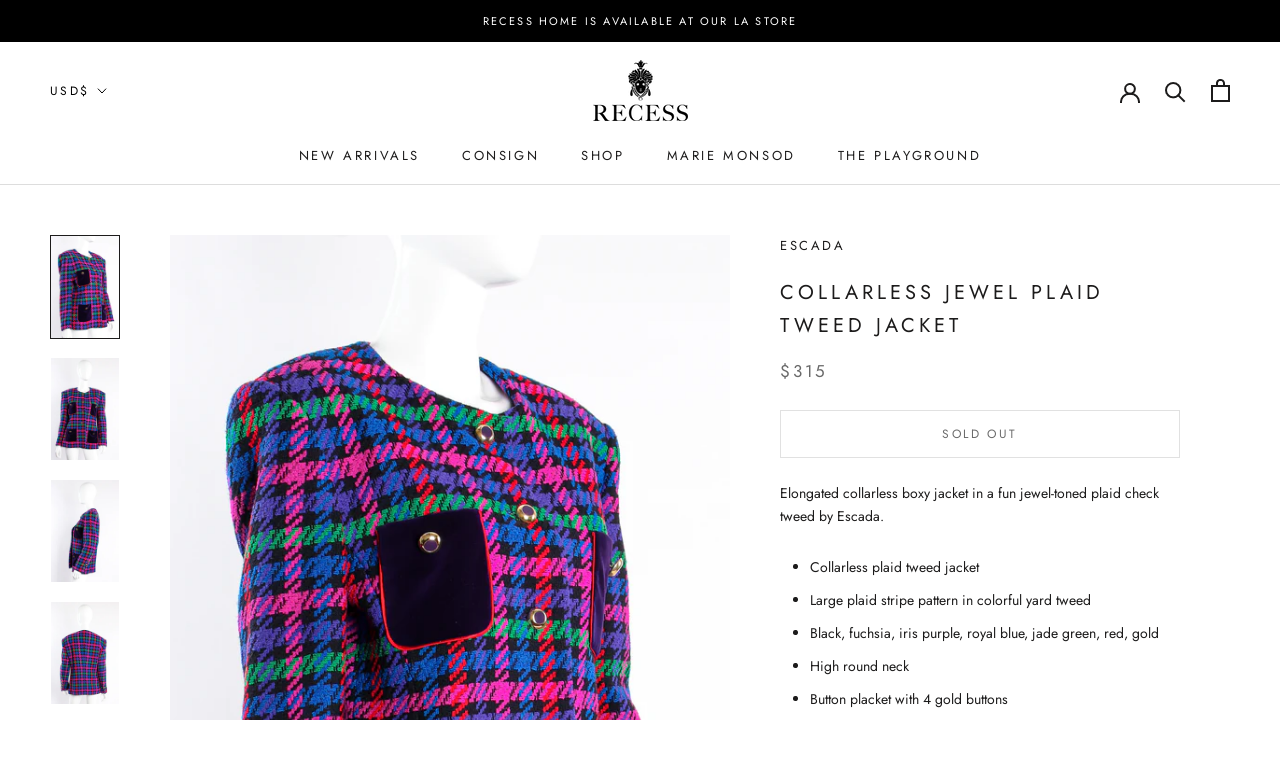

--- FILE ---
content_type: text/html; charset=utf-8
request_url: https://www.google.com/recaptcha/api2/anchor?ar=1&k=6LfHrSkUAAAAAPnKk5cT6JuKlKPzbwyTYuO8--Vr&co=aHR0cHM6Ly9yZWNlc3NsYS5jb206NDQz&hl=en&v=PoyoqOPhxBO7pBk68S4YbpHZ&size=invisible&anchor-ms=20000&execute-ms=30000&cb=p1n2ukge0n5w
body_size: 49387
content:
<!DOCTYPE HTML><html dir="ltr" lang="en"><head><meta http-equiv="Content-Type" content="text/html; charset=UTF-8">
<meta http-equiv="X-UA-Compatible" content="IE=edge">
<title>reCAPTCHA</title>
<style type="text/css">
/* cyrillic-ext */
@font-face {
  font-family: 'Roboto';
  font-style: normal;
  font-weight: 400;
  font-stretch: 100%;
  src: url(//fonts.gstatic.com/s/roboto/v48/KFO7CnqEu92Fr1ME7kSn66aGLdTylUAMa3GUBHMdazTgWw.woff2) format('woff2');
  unicode-range: U+0460-052F, U+1C80-1C8A, U+20B4, U+2DE0-2DFF, U+A640-A69F, U+FE2E-FE2F;
}
/* cyrillic */
@font-face {
  font-family: 'Roboto';
  font-style: normal;
  font-weight: 400;
  font-stretch: 100%;
  src: url(//fonts.gstatic.com/s/roboto/v48/KFO7CnqEu92Fr1ME7kSn66aGLdTylUAMa3iUBHMdazTgWw.woff2) format('woff2');
  unicode-range: U+0301, U+0400-045F, U+0490-0491, U+04B0-04B1, U+2116;
}
/* greek-ext */
@font-face {
  font-family: 'Roboto';
  font-style: normal;
  font-weight: 400;
  font-stretch: 100%;
  src: url(//fonts.gstatic.com/s/roboto/v48/KFO7CnqEu92Fr1ME7kSn66aGLdTylUAMa3CUBHMdazTgWw.woff2) format('woff2');
  unicode-range: U+1F00-1FFF;
}
/* greek */
@font-face {
  font-family: 'Roboto';
  font-style: normal;
  font-weight: 400;
  font-stretch: 100%;
  src: url(//fonts.gstatic.com/s/roboto/v48/KFO7CnqEu92Fr1ME7kSn66aGLdTylUAMa3-UBHMdazTgWw.woff2) format('woff2');
  unicode-range: U+0370-0377, U+037A-037F, U+0384-038A, U+038C, U+038E-03A1, U+03A3-03FF;
}
/* math */
@font-face {
  font-family: 'Roboto';
  font-style: normal;
  font-weight: 400;
  font-stretch: 100%;
  src: url(//fonts.gstatic.com/s/roboto/v48/KFO7CnqEu92Fr1ME7kSn66aGLdTylUAMawCUBHMdazTgWw.woff2) format('woff2');
  unicode-range: U+0302-0303, U+0305, U+0307-0308, U+0310, U+0312, U+0315, U+031A, U+0326-0327, U+032C, U+032F-0330, U+0332-0333, U+0338, U+033A, U+0346, U+034D, U+0391-03A1, U+03A3-03A9, U+03B1-03C9, U+03D1, U+03D5-03D6, U+03F0-03F1, U+03F4-03F5, U+2016-2017, U+2034-2038, U+203C, U+2040, U+2043, U+2047, U+2050, U+2057, U+205F, U+2070-2071, U+2074-208E, U+2090-209C, U+20D0-20DC, U+20E1, U+20E5-20EF, U+2100-2112, U+2114-2115, U+2117-2121, U+2123-214F, U+2190, U+2192, U+2194-21AE, U+21B0-21E5, U+21F1-21F2, U+21F4-2211, U+2213-2214, U+2216-22FF, U+2308-230B, U+2310, U+2319, U+231C-2321, U+2336-237A, U+237C, U+2395, U+239B-23B7, U+23D0, U+23DC-23E1, U+2474-2475, U+25AF, U+25B3, U+25B7, U+25BD, U+25C1, U+25CA, U+25CC, U+25FB, U+266D-266F, U+27C0-27FF, U+2900-2AFF, U+2B0E-2B11, U+2B30-2B4C, U+2BFE, U+3030, U+FF5B, U+FF5D, U+1D400-1D7FF, U+1EE00-1EEFF;
}
/* symbols */
@font-face {
  font-family: 'Roboto';
  font-style: normal;
  font-weight: 400;
  font-stretch: 100%;
  src: url(//fonts.gstatic.com/s/roboto/v48/KFO7CnqEu92Fr1ME7kSn66aGLdTylUAMaxKUBHMdazTgWw.woff2) format('woff2');
  unicode-range: U+0001-000C, U+000E-001F, U+007F-009F, U+20DD-20E0, U+20E2-20E4, U+2150-218F, U+2190, U+2192, U+2194-2199, U+21AF, U+21E6-21F0, U+21F3, U+2218-2219, U+2299, U+22C4-22C6, U+2300-243F, U+2440-244A, U+2460-24FF, U+25A0-27BF, U+2800-28FF, U+2921-2922, U+2981, U+29BF, U+29EB, U+2B00-2BFF, U+4DC0-4DFF, U+FFF9-FFFB, U+10140-1018E, U+10190-1019C, U+101A0, U+101D0-101FD, U+102E0-102FB, U+10E60-10E7E, U+1D2C0-1D2D3, U+1D2E0-1D37F, U+1F000-1F0FF, U+1F100-1F1AD, U+1F1E6-1F1FF, U+1F30D-1F30F, U+1F315, U+1F31C, U+1F31E, U+1F320-1F32C, U+1F336, U+1F378, U+1F37D, U+1F382, U+1F393-1F39F, U+1F3A7-1F3A8, U+1F3AC-1F3AF, U+1F3C2, U+1F3C4-1F3C6, U+1F3CA-1F3CE, U+1F3D4-1F3E0, U+1F3ED, U+1F3F1-1F3F3, U+1F3F5-1F3F7, U+1F408, U+1F415, U+1F41F, U+1F426, U+1F43F, U+1F441-1F442, U+1F444, U+1F446-1F449, U+1F44C-1F44E, U+1F453, U+1F46A, U+1F47D, U+1F4A3, U+1F4B0, U+1F4B3, U+1F4B9, U+1F4BB, U+1F4BF, U+1F4C8-1F4CB, U+1F4D6, U+1F4DA, U+1F4DF, U+1F4E3-1F4E6, U+1F4EA-1F4ED, U+1F4F7, U+1F4F9-1F4FB, U+1F4FD-1F4FE, U+1F503, U+1F507-1F50B, U+1F50D, U+1F512-1F513, U+1F53E-1F54A, U+1F54F-1F5FA, U+1F610, U+1F650-1F67F, U+1F687, U+1F68D, U+1F691, U+1F694, U+1F698, U+1F6AD, U+1F6B2, U+1F6B9-1F6BA, U+1F6BC, U+1F6C6-1F6CF, U+1F6D3-1F6D7, U+1F6E0-1F6EA, U+1F6F0-1F6F3, U+1F6F7-1F6FC, U+1F700-1F7FF, U+1F800-1F80B, U+1F810-1F847, U+1F850-1F859, U+1F860-1F887, U+1F890-1F8AD, U+1F8B0-1F8BB, U+1F8C0-1F8C1, U+1F900-1F90B, U+1F93B, U+1F946, U+1F984, U+1F996, U+1F9E9, U+1FA00-1FA6F, U+1FA70-1FA7C, U+1FA80-1FA89, U+1FA8F-1FAC6, U+1FACE-1FADC, U+1FADF-1FAE9, U+1FAF0-1FAF8, U+1FB00-1FBFF;
}
/* vietnamese */
@font-face {
  font-family: 'Roboto';
  font-style: normal;
  font-weight: 400;
  font-stretch: 100%;
  src: url(//fonts.gstatic.com/s/roboto/v48/KFO7CnqEu92Fr1ME7kSn66aGLdTylUAMa3OUBHMdazTgWw.woff2) format('woff2');
  unicode-range: U+0102-0103, U+0110-0111, U+0128-0129, U+0168-0169, U+01A0-01A1, U+01AF-01B0, U+0300-0301, U+0303-0304, U+0308-0309, U+0323, U+0329, U+1EA0-1EF9, U+20AB;
}
/* latin-ext */
@font-face {
  font-family: 'Roboto';
  font-style: normal;
  font-weight: 400;
  font-stretch: 100%;
  src: url(//fonts.gstatic.com/s/roboto/v48/KFO7CnqEu92Fr1ME7kSn66aGLdTylUAMa3KUBHMdazTgWw.woff2) format('woff2');
  unicode-range: U+0100-02BA, U+02BD-02C5, U+02C7-02CC, U+02CE-02D7, U+02DD-02FF, U+0304, U+0308, U+0329, U+1D00-1DBF, U+1E00-1E9F, U+1EF2-1EFF, U+2020, U+20A0-20AB, U+20AD-20C0, U+2113, U+2C60-2C7F, U+A720-A7FF;
}
/* latin */
@font-face {
  font-family: 'Roboto';
  font-style: normal;
  font-weight: 400;
  font-stretch: 100%;
  src: url(//fonts.gstatic.com/s/roboto/v48/KFO7CnqEu92Fr1ME7kSn66aGLdTylUAMa3yUBHMdazQ.woff2) format('woff2');
  unicode-range: U+0000-00FF, U+0131, U+0152-0153, U+02BB-02BC, U+02C6, U+02DA, U+02DC, U+0304, U+0308, U+0329, U+2000-206F, U+20AC, U+2122, U+2191, U+2193, U+2212, U+2215, U+FEFF, U+FFFD;
}
/* cyrillic-ext */
@font-face {
  font-family: 'Roboto';
  font-style: normal;
  font-weight: 500;
  font-stretch: 100%;
  src: url(//fonts.gstatic.com/s/roboto/v48/KFO7CnqEu92Fr1ME7kSn66aGLdTylUAMa3GUBHMdazTgWw.woff2) format('woff2');
  unicode-range: U+0460-052F, U+1C80-1C8A, U+20B4, U+2DE0-2DFF, U+A640-A69F, U+FE2E-FE2F;
}
/* cyrillic */
@font-face {
  font-family: 'Roboto';
  font-style: normal;
  font-weight: 500;
  font-stretch: 100%;
  src: url(//fonts.gstatic.com/s/roboto/v48/KFO7CnqEu92Fr1ME7kSn66aGLdTylUAMa3iUBHMdazTgWw.woff2) format('woff2');
  unicode-range: U+0301, U+0400-045F, U+0490-0491, U+04B0-04B1, U+2116;
}
/* greek-ext */
@font-face {
  font-family: 'Roboto';
  font-style: normal;
  font-weight: 500;
  font-stretch: 100%;
  src: url(//fonts.gstatic.com/s/roboto/v48/KFO7CnqEu92Fr1ME7kSn66aGLdTylUAMa3CUBHMdazTgWw.woff2) format('woff2');
  unicode-range: U+1F00-1FFF;
}
/* greek */
@font-face {
  font-family: 'Roboto';
  font-style: normal;
  font-weight: 500;
  font-stretch: 100%;
  src: url(//fonts.gstatic.com/s/roboto/v48/KFO7CnqEu92Fr1ME7kSn66aGLdTylUAMa3-UBHMdazTgWw.woff2) format('woff2');
  unicode-range: U+0370-0377, U+037A-037F, U+0384-038A, U+038C, U+038E-03A1, U+03A3-03FF;
}
/* math */
@font-face {
  font-family: 'Roboto';
  font-style: normal;
  font-weight: 500;
  font-stretch: 100%;
  src: url(//fonts.gstatic.com/s/roboto/v48/KFO7CnqEu92Fr1ME7kSn66aGLdTylUAMawCUBHMdazTgWw.woff2) format('woff2');
  unicode-range: U+0302-0303, U+0305, U+0307-0308, U+0310, U+0312, U+0315, U+031A, U+0326-0327, U+032C, U+032F-0330, U+0332-0333, U+0338, U+033A, U+0346, U+034D, U+0391-03A1, U+03A3-03A9, U+03B1-03C9, U+03D1, U+03D5-03D6, U+03F0-03F1, U+03F4-03F5, U+2016-2017, U+2034-2038, U+203C, U+2040, U+2043, U+2047, U+2050, U+2057, U+205F, U+2070-2071, U+2074-208E, U+2090-209C, U+20D0-20DC, U+20E1, U+20E5-20EF, U+2100-2112, U+2114-2115, U+2117-2121, U+2123-214F, U+2190, U+2192, U+2194-21AE, U+21B0-21E5, U+21F1-21F2, U+21F4-2211, U+2213-2214, U+2216-22FF, U+2308-230B, U+2310, U+2319, U+231C-2321, U+2336-237A, U+237C, U+2395, U+239B-23B7, U+23D0, U+23DC-23E1, U+2474-2475, U+25AF, U+25B3, U+25B7, U+25BD, U+25C1, U+25CA, U+25CC, U+25FB, U+266D-266F, U+27C0-27FF, U+2900-2AFF, U+2B0E-2B11, U+2B30-2B4C, U+2BFE, U+3030, U+FF5B, U+FF5D, U+1D400-1D7FF, U+1EE00-1EEFF;
}
/* symbols */
@font-face {
  font-family: 'Roboto';
  font-style: normal;
  font-weight: 500;
  font-stretch: 100%;
  src: url(//fonts.gstatic.com/s/roboto/v48/KFO7CnqEu92Fr1ME7kSn66aGLdTylUAMaxKUBHMdazTgWw.woff2) format('woff2');
  unicode-range: U+0001-000C, U+000E-001F, U+007F-009F, U+20DD-20E0, U+20E2-20E4, U+2150-218F, U+2190, U+2192, U+2194-2199, U+21AF, U+21E6-21F0, U+21F3, U+2218-2219, U+2299, U+22C4-22C6, U+2300-243F, U+2440-244A, U+2460-24FF, U+25A0-27BF, U+2800-28FF, U+2921-2922, U+2981, U+29BF, U+29EB, U+2B00-2BFF, U+4DC0-4DFF, U+FFF9-FFFB, U+10140-1018E, U+10190-1019C, U+101A0, U+101D0-101FD, U+102E0-102FB, U+10E60-10E7E, U+1D2C0-1D2D3, U+1D2E0-1D37F, U+1F000-1F0FF, U+1F100-1F1AD, U+1F1E6-1F1FF, U+1F30D-1F30F, U+1F315, U+1F31C, U+1F31E, U+1F320-1F32C, U+1F336, U+1F378, U+1F37D, U+1F382, U+1F393-1F39F, U+1F3A7-1F3A8, U+1F3AC-1F3AF, U+1F3C2, U+1F3C4-1F3C6, U+1F3CA-1F3CE, U+1F3D4-1F3E0, U+1F3ED, U+1F3F1-1F3F3, U+1F3F5-1F3F7, U+1F408, U+1F415, U+1F41F, U+1F426, U+1F43F, U+1F441-1F442, U+1F444, U+1F446-1F449, U+1F44C-1F44E, U+1F453, U+1F46A, U+1F47D, U+1F4A3, U+1F4B0, U+1F4B3, U+1F4B9, U+1F4BB, U+1F4BF, U+1F4C8-1F4CB, U+1F4D6, U+1F4DA, U+1F4DF, U+1F4E3-1F4E6, U+1F4EA-1F4ED, U+1F4F7, U+1F4F9-1F4FB, U+1F4FD-1F4FE, U+1F503, U+1F507-1F50B, U+1F50D, U+1F512-1F513, U+1F53E-1F54A, U+1F54F-1F5FA, U+1F610, U+1F650-1F67F, U+1F687, U+1F68D, U+1F691, U+1F694, U+1F698, U+1F6AD, U+1F6B2, U+1F6B9-1F6BA, U+1F6BC, U+1F6C6-1F6CF, U+1F6D3-1F6D7, U+1F6E0-1F6EA, U+1F6F0-1F6F3, U+1F6F7-1F6FC, U+1F700-1F7FF, U+1F800-1F80B, U+1F810-1F847, U+1F850-1F859, U+1F860-1F887, U+1F890-1F8AD, U+1F8B0-1F8BB, U+1F8C0-1F8C1, U+1F900-1F90B, U+1F93B, U+1F946, U+1F984, U+1F996, U+1F9E9, U+1FA00-1FA6F, U+1FA70-1FA7C, U+1FA80-1FA89, U+1FA8F-1FAC6, U+1FACE-1FADC, U+1FADF-1FAE9, U+1FAF0-1FAF8, U+1FB00-1FBFF;
}
/* vietnamese */
@font-face {
  font-family: 'Roboto';
  font-style: normal;
  font-weight: 500;
  font-stretch: 100%;
  src: url(//fonts.gstatic.com/s/roboto/v48/KFO7CnqEu92Fr1ME7kSn66aGLdTylUAMa3OUBHMdazTgWw.woff2) format('woff2');
  unicode-range: U+0102-0103, U+0110-0111, U+0128-0129, U+0168-0169, U+01A0-01A1, U+01AF-01B0, U+0300-0301, U+0303-0304, U+0308-0309, U+0323, U+0329, U+1EA0-1EF9, U+20AB;
}
/* latin-ext */
@font-face {
  font-family: 'Roboto';
  font-style: normal;
  font-weight: 500;
  font-stretch: 100%;
  src: url(//fonts.gstatic.com/s/roboto/v48/KFO7CnqEu92Fr1ME7kSn66aGLdTylUAMa3KUBHMdazTgWw.woff2) format('woff2');
  unicode-range: U+0100-02BA, U+02BD-02C5, U+02C7-02CC, U+02CE-02D7, U+02DD-02FF, U+0304, U+0308, U+0329, U+1D00-1DBF, U+1E00-1E9F, U+1EF2-1EFF, U+2020, U+20A0-20AB, U+20AD-20C0, U+2113, U+2C60-2C7F, U+A720-A7FF;
}
/* latin */
@font-face {
  font-family: 'Roboto';
  font-style: normal;
  font-weight: 500;
  font-stretch: 100%;
  src: url(//fonts.gstatic.com/s/roboto/v48/KFO7CnqEu92Fr1ME7kSn66aGLdTylUAMa3yUBHMdazQ.woff2) format('woff2');
  unicode-range: U+0000-00FF, U+0131, U+0152-0153, U+02BB-02BC, U+02C6, U+02DA, U+02DC, U+0304, U+0308, U+0329, U+2000-206F, U+20AC, U+2122, U+2191, U+2193, U+2212, U+2215, U+FEFF, U+FFFD;
}
/* cyrillic-ext */
@font-face {
  font-family: 'Roboto';
  font-style: normal;
  font-weight: 900;
  font-stretch: 100%;
  src: url(//fonts.gstatic.com/s/roboto/v48/KFO7CnqEu92Fr1ME7kSn66aGLdTylUAMa3GUBHMdazTgWw.woff2) format('woff2');
  unicode-range: U+0460-052F, U+1C80-1C8A, U+20B4, U+2DE0-2DFF, U+A640-A69F, U+FE2E-FE2F;
}
/* cyrillic */
@font-face {
  font-family: 'Roboto';
  font-style: normal;
  font-weight: 900;
  font-stretch: 100%;
  src: url(//fonts.gstatic.com/s/roboto/v48/KFO7CnqEu92Fr1ME7kSn66aGLdTylUAMa3iUBHMdazTgWw.woff2) format('woff2');
  unicode-range: U+0301, U+0400-045F, U+0490-0491, U+04B0-04B1, U+2116;
}
/* greek-ext */
@font-face {
  font-family: 'Roboto';
  font-style: normal;
  font-weight: 900;
  font-stretch: 100%;
  src: url(//fonts.gstatic.com/s/roboto/v48/KFO7CnqEu92Fr1ME7kSn66aGLdTylUAMa3CUBHMdazTgWw.woff2) format('woff2');
  unicode-range: U+1F00-1FFF;
}
/* greek */
@font-face {
  font-family: 'Roboto';
  font-style: normal;
  font-weight: 900;
  font-stretch: 100%;
  src: url(//fonts.gstatic.com/s/roboto/v48/KFO7CnqEu92Fr1ME7kSn66aGLdTylUAMa3-UBHMdazTgWw.woff2) format('woff2');
  unicode-range: U+0370-0377, U+037A-037F, U+0384-038A, U+038C, U+038E-03A1, U+03A3-03FF;
}
/* math */
@font-face {
  font-family: 'Roboto';
  font-style: normal;
  font-weight: 900;
  font-stretch: 100%;
  src: url(//fonts.gstatic.com/s/roboto/v48/KFO7CnqEu92Fr1ME7kSn66aGLdTylUAMawCUBHMdazTgWw.woff2) format('woff2');
  unicode-range: U+0302-0303, U+0305, U+0307-0308, U+0310, U+0312, U+0315, U+031A, U+0326-0327, U+032C, U+032F-0330, U+0332-0333, U+0338, U+033A, U+0346, U+034D, U+0391-03A1, U+03A3-03A9, U+03B1-03C9, U+03D1, U+03D5-03D6, U+03F0-03F1, U+03F4-03F5, U+2016-2017, U+2034-2038, U+203C, U+2040, U+2043, U+2047, U+2050, U+2057, U+205F, U+2070-2071, U+2074-208E, U+2090-209C, U+20D0-20DC, U+20E1, U+20E5-20EF, U+2100-2112, U+2114-2115, U+2117-2121, U+2123-214F, U+2190, U+2192, U+2194-21AE, U+21B0-21E5, U+21F1-21F2, U+21F4-2211, U+2213-2214, U+2216-22FF, U+2308-230B, U+2310, U+2319, U+231C-2321, U+2336-237A, U+237C, U+2395, U+239B-23B7, U+23D0, U+23DC-23E1, U+2474-2475, U+25AF, U+25B3, U+25B7, U+25BD, U+25C1, U+25CA, U+25CC, U+25FB, U+266D-266F, U+27C0-27FF, U+2900-2AFF, U+2B0E-2B11, U+2B30-2B4C, U+2BFE, U+3030, U+FF5B, U+FF5D, U+1D400-1D7FF, U+1EE00-1EEFF;
}
/* symbols */
@font-face {
  font-family: 'Roboto';
  font-style: normal;
  font-weight: 900;
  font-stretch: 100%;
  src: url(//fonts.gstatic.com/s/roboto/v48/KFO7CnqEu92Fr1ME7kSn66aGLdTylUAMaxKUBHMdazTgWw.woff2) format('woff2');
  unicode-range: U+0001-000C, U+000E-001F, U+007F-009F, U+20DD-20E0, U+20E2-20E4, U+2150-218F, U+2190, U+2192, U+2194-2199, U+21AF, U+21E6-21F0, U+21F3, U+2218-2219, U+2299, U+22C4-22C6, U+2300-243F, U+2440-244A, U+2460-24FF, U+25A0-27BF, U+2800-28FF, U+2921-2922, U+2981, U+29BF, U+29EB, U+2B00-2BFF, U+4DC0-4DFF, U+FFF9-FFFB, U+10140-1018E, U+10190-1019C, U+101A0, U+101D0-101FD, U+102E0-102FB, U+10E60-10E7E, U+1D2C0-1D2D3, U+1D2E0-1D37F, U+1F000-1F0FF, U+1F100-1F1AD, U+1F1E6-1F1FF, U+1F30D-1F30F, U+1F315, U+1F31C, U+1F31E, U+1F320-1F32C, U+1F336, U+1F378, U+1F37D, U+1F382, U+1F393-1F39F, U+1F3A7-1F3A8, U+1F3AC-1F3AF, U+1F3C2, U+1F3C4-1F3C6, U+1F3CA-1F3CE, U+1F3D4-1F3E0, U+1F3ED, U+1F3F1-1F3F3, U+1F3F5-1F3F7, U+1F408, U+1F415, U+1F41F, U+1F426, U+1F43F, U+1F441-1F442, U+1F444, U+1F446-1F449, U+1F44C-1F44E, U+1F453, U+1F46A, U+1F47D, U+1F4A3, U+1F4B0, U+1F4B3, U+1F4B9, U+1F4BB, U+1F4BF, U+1F4C8-1F4CB, U+1F4D6, U+1F4DA, U+1F4DF, U+1F4E3-1F4E6, U+1F4EA-1F4ED, U+1F4F7, U+1F4F9-1F4FB, U+1F4FD-1F4FE, U+1F503, U+1F507-1F50B, U+1F50D, U+1F512-1F513, U+1F53E-1F54A, U+1F54F-1F5FA, U+1F610, U+1F650-1F67F, U+1F687, U+1F68D, U+1F691, U+1F694, U+1F698, U+1F6AD, U+1F6B2, U+1F6B9-1F6BA, U+1F6BC, U+1F6C6-1F6CF, U+1F6D3-1F6D7, U+1F6E0-1F6EA, U+1F6F0-1F6F3, U+1F6F7-1F6FC, U+1F700-1F7FF, U+1F800-1F80B, U+1F810-1F847, U+1F850-1F859, U+1F860-1F887, U+1F890-1F8AD, U+1F8B0-1F8BB, U+1F8C0-1F8C1, U+1F900-1F90B, U+1F93B, U+1F946, U+1F984, U+1F996, U+1F9E9, U+1FA00-1FA6F, U+1FA70-1FA7C, U+1FA80-1FA89, U+1FA8F-1FAC6, U+1FACE-1FADC, U+1FADF-1FAE9, U+1FAF0-1FAF8, U+1FB00-1FBFF;
}
/* vietnamese */
@font-face {
  font-family: 'Roboto';
  font-style: normal;
  font-weight: 900;
  font-stretch: 100%;
  src: url(//fonts.gstatic.com/s/roboto/v48/KFO7CnqEu92Fr1ME7kSn66aGLdTylUAMa3OUBHMdazTgWw.woff2) format('woff2');
  unicode-range: U+0102-0103, U+0110-0111, U+0128-0129, U+0168-0169, U+01A0-01A1, U+01AF-01B0, U+0300-0301, U+0303-0304, U+0308-0309, U+0323, U+0329, U+1EA0-1EF9, U+20AB;
}
/* latin-ext */
@font-face {
  font-family: 'Roboto';
  font-style: normal;
  font-weight: 900;
  font-stretch: 100%;
  src: url(//fonts.gstatic.com/s/roboto/v48/KFO7CnqEu92Fr1ME7kSn66aGLdTylUAMa3KUBHMdazTgWw.woff2) format('woff2');
  unicode-range: U+0100-02BA, U+02BD-02C5, U+02C7-02CC, U+02CE-02D7, U+02DD-02FF, U+0304, U+0308, U+0329, U+1D00-1DBF, U+1E00-1E9F, U+1EF2-1EFF, U+2020, U+20A0-20AB, U+20AD-20C0, U+2113, U+2C60-2C7F, U+A720-A7FF;
}
/* latin */
@font-face {
  font-family: 'Roboto';
  font-style: normal;
  font-weight: 900;
  font-stretch: 100%;
  src: url(//fonts.gstatic.com/s/roboto/v48/KFO7CnqEu92Fr1ME7kSn66aGLdTylUAMa3yUBHMdazQ.woff2) format('woff2');
  unicode-range: U+0000-00FF, U+0131, U+0152-0153, U+02BB-02BC, U+02C6, U+02DA, U+02DC, U+0304, U+0308, U+0329, U+2000-206F, U+20AC, U+2122, U+2191, U+2193, U+2212, U+2215, U+FEFF, U+FFFD;
}

</style>
<link rel="stylesheet" type="text/css" href="https://www.gstatic.com/recaptcha/releases/PoyoqOPhxBO7pBk68S4YbpHZ/styles__ltr.css">
<script nonce="yAMDXj2N0EIHJMMkJSL6aQ" type="text/javascript">window['__recaptcha_api'] = 'https://www.google.com/recaptcha/api2/';</script>
<script type="text/javascript" src="https://www.gstatic.com/recaptcha/releases/PoyoqOPhxBO7pBk68S4YbpHZ/recaptcha__en.js" nonce="yAMDXj2N0EIHJMMkJSL6aQ">
      
    </script></head>
<body><div id="rc-anchor-alert" class="rc-anchor-alert"></div>
<input type="hidden" id="recaptcha-token" value="[base64]">
<script type="text/javascript" nonce="yAMDXj2N0EIHJMMkJSL6aQ">
      recaptcha.anchor.Main.init("[\x22ainput\x22,[\x22bgdata\x22,\x22\x22,\[base64]/[base64]/UltIKytdPWE6KGE8MjA0OD9SW0grK109YT4+NnwxOTI6KChhJjY0NTEyKT09NTUyOTYmJnErMTxoLmxlbmd0aCYmKGguY2hhckNvZGVBdChxKzEpJjY0NTEyKT09NTYzMjA/[base64]/MjU1OlI/[base64]/[base64]/[base64]/[base64]/[base64]/[base64]/[base64]/[base64]/[base64]/[base64]\x22,\[base64]\\u003d\x22,\x22w6HCkmvDgMOpe8K5wqVuwrnDn8KfwrIdwp/Cn8Kxw5JAw5hiwrLDiMOQw4nCpyLDlx/ClcOmfRnCgsKdBMOdwr/ColjDqsK8w5JdU8Kyw7EZK8Ota8Krwqo8M8KAw6HDr8OuVBbCjG/DsWsIwrUAd39+JTrDnWPCs8OGBT9Bw6wowo17w7rDpcKkw5k4BsKYw7p9wpAHwrnCmBHDu33Ci8KMw6XDv3fCusOawp7Cgi3ChsOjbcKoLw7CliTCkVfDl8OMNFRhwr/DqcO6w5h4SAN5wrfDq3fDvcKHZTTCgMOyw7DCtsKWwp/CnsKrwrgswrvCrE3Csj3CrWHDicK+OC7DtsK9CsOVZMOgG29Rw4LCnX/DnhMBw6HCtsOmwpVxI8K8LxFxHMK8w5MgwqfClsOwNsKXcSVRwr/Du1LDsEo4JjnDjMOIwq5xw4Bcwo/CgmnCucOWYcOSwq4YHMOnDMKmw5TDpWExOsODQ3PCpBHDpRYOXMOiw47Don8ifMK0wr9AJ8O2XBjCh8KQIsKnc8OkCyjCg8OTC8OsKH0QaGfDtsKML8KUwoNpA1how5UNeMKdw7/DpcOlNsKdwqZjU0/DonHCiUtdDsK0McOdw4PDvjvDpsKHAcOACEfCl8ODCXsEeDDCpAXCisOgw5LDqTbDl05Lw4x6QQg9AmZSacK7wo/DgA/CghjDjsOGw6cHwrpvwp49X8K7YcObw59/DTITfF7Dh34FbsOfwpxDwr/CocOdSsKdwrzCs8ORwoPCrMOPPsKJwpFATMOJwqbCpMOwwrDDj8ONw6s2OsKqbsOEw7bDocKPw5lJwqjDgMO7Ti48ExByw7Z/[base64]/U8O2wqtRQsKxw7nDmFxWwok/woZjwo4rwrvCtE/CrsKqHgvCr1HDq8ORLH7CvMK+Xw3CusOiXmoWw5/CjHrDocOeZ8K2Xx/Cg8Kjw7/DvsKiwrjDpFQgSWZSecKGCFlcwqt9csO2wo1/J051w5vCqSEPOTBTw4jDnsO/[base64]/SVs5ScOffsOew5XCmhtAwp1ywofDqkwiwqh6w4vDsMK1VMKhw5HDigdKw5FFDyAqw5PDr8KSw6DDl8OGTl7DknTCuMK5SisaECLDrMKyLMOkYSVwZQoRL1HDk8O/PU0pIlpKwpbDpHPDgMOVw79Nw4zClGofw6ozwqB8fUDCscOfMcOfwonCo8KoS8ONasOsHztDJCt7NRZ8wpjCg0LCj3M8PiHDlMKFe37DtcKKUkLCpjkOcMOWVhXDj8KjwrXDsXwQKMK1XsObwrojwp/CmMO0MRQWwoDCkcOUw7ozYC3CucK/w5BBw4vCpMOyfMKKZQxgwpDCjcKDw4RWwqDCs23DhxxUfcKDwqs/OmR4MMKvccOowqXDv8Krw43CvcK7w4R7wpvCkcKpAMOLPsOzcyrCnMOZwpUTwpAnwqgxex3CozXCog93P8KZGSbDgcOaAsKHbF3CtMOhGsOMdlTDkMOSJVDDjxzCq8OsMMKZEgrDt8KrTkYWXl1cU8KMbzhJw4p6Y8KLw5gUw7rCrHYMwpvCpsKOw4LDksK7FcKdKS8/OTE0diHCu8K/NVxOIcK7dwfCqcKTw7nDo3ETw6PCnMOnRSwiwrEdM8KaWsKbRTjCmsKZwqBuNUnDm8OpOMK/w50lwpLDmhnCiyDDlxwPw5IdwrjDj8OpwpISJXzDmsOFwq/Dnjpsw7jDi8K2H8Kgw7bDmhDDkMOAwrTCtMKnwozDsMOHwrnDo1nDlMOXw49waBptw6DCusOsw4rDqhAkGW/Cp2RsWMK9MsOOw4bDisKLwo8IwqJAL8OZewvCtinDtg7ClcKNZ8Ojw6NpbcO8eMOYw6PCucOoGMKRQ8Osw7rDvGYYSsOpXWnDqxnDgXrDnR8Pw4NWXgnDncOcwp3DhsOtIcKNNsK9ZMKKe8K0GnEEw6kjW1AFwr/[base64]/Cg8KEwqfCki9OFsOzbzTDg8KDwpVMFErDqkrDu3DDmMKawqTDu8Obw4hPDEnCrAHCrWp3LMKMwoXDkAfCjUrCm3ljNMO+wpQFDR4kGsKawqA+w5/CgMOAw79wwpDDsQsTwojCmTjCgMKEwo1QTmHCrQHDjlDChzjDncKgwoBtwrDCpmxbJcKeVSnDpTlKByXCnSPDn8Oqw4/ChcOjwrXDijLCtFE4XsOgwqHCqcO4TsKLw5VUwqDDncKEwrddwp88w7pyAcObwolnX8O1wpZDw7VGa8KNw7pBw7/Dun53wrjDk8KCWF7CsTdANAPCnsOzeMOMw4fCssOjwogfGCzDtcOVw4bCssKle8K7ClXCtXNrw5dsw5zCq8K8woTCoMKTYsK7w7hCwoIMwqDCm8O0Sm9EQHB7wohJwocEw7LCpMKMw4/DiTnDoHLDpsONBxnDiMKdRsOLYsKdQMKnRwDDkcOfw4gRwrXCnnNHRiHCl8Kuw5o2dcK/RkvDiT7DsGYawrNRYA4Uwpgab8O0GlPDtC/ChsOnw7lfwrAUw5rDuFPDm8Kvw6phwolYwrJqw78EQyrCh8O8woElA8KPfMOiwoB7fwNpawEvHsOGw581w5rDv3YWwqTDp1ZIIcK0eMOyWMK5UsKLw4BDEcOxw6Qewp7DoSB1wqkuCMOow5A2ICJ7woU1CEzDi2lEwrB7M8KQw5bCjsKcEUVSwpBBNxnCvD/DgcKhw7Axwoxiw7/DjVzCqcOuwpXDk8O7eEcww7bConTCtMOrWQ/[base64]/Dg23Cjw8yDsOFFAjCvH3CsE8OXVfChMKyw7Ynw5hECcOSSxLDmMOmw4HDtsK/SEbCrcKKwoV+wqZaLHFSOMOKfypDwqDCsMO8Tm4TRmZ4LsK1UsOrElHDsxQ3cMKUA8OPYXARw6TCosK/bMORw45dVF/Dq30jRHrDusOJw47DpCXCkSnDi17ChsOVNRNQcsOQVj1FwpMZwqHCncOzJsK6HsKNeQMLwrPDvkRTG8OJw7/CusK/dcOKw4zDs8KKX00he8OoJsKHw7TCn3DDl8OyaTDCtsK8TQPDrcOtcRg+wrRFwoUgwrjCtHvDicOkw50QdMOUC8OxasKQBsORQ8OAasKZD8Kowrc8w5A9wr1Fwo4HfcKRVRrCqMKUQnUaRwdzGsOzQsKAJ8KDwqlNTmLCskjCtH7DucK/[base64]/CocOaDV/CgMOzMMOYw5HClMORw47Dk8Khw6vCq0pDwqMiIcKow686wpR6wqTCnj/DgMOEYGTCgMO3WUjDmMOiS3ReNMO2RsOwwonCiMK1wqjDnUApcg3CsMKMw6BXwrPDnRnCm8Ovw6/CpMOqw7IWw6nDu8KxZybCkygAEBnDigBGw4hxK07DhRnCiMKcTwPDssKlwpo5NntSNMOWL8KRw4jDl8KUwo3CgUsZe2HCtsOwAsK7wqMDfV3Cg8KUwpXDth4xekjDmsOGVMKhwrbCkAlqwqlYwqfDocK2L8O0w4rCh0PCtzABw6/DpTJmwr/[base64]/w6J7w5oqwrfDrMKQwrEYQ1fCtMK9wpUXwpstNMOkYsKkw57DuCkHXsOYIcKKw5LDnsODYCNzw6vDpSLDvzfCvQx+PGsHHhTDo8OMBE4rwq/Cs2XCo1rCtMKkwqbDv8KsVR/CgQ7ClBFEYFfDvnDCtBbDu8OoPUDDgcKawrnDvVRQwpZsw7zDl0nCk8KEWMOAw67DkMOcwrnCjBVpw4nDpiNUwofCjcOewrnDh1hwwpnDsELDuMKIcMKvwp/CuGcjwopDXHXCn8KCwoACwpxjV1tFw6DDjmdJwrBlwpPDnwsrYztNw6ZYwrnDjnsaw5F8w6/DrHjChsObGMOQw7/DjcKTXMOyw6ErX8Kjw6EiwpBBw5HDrMOtPFU7wrHCkMO7woAOw6LCuTvDnsKZDSrDmRlywp/CmcKRw7xgw4JhYsObQ09zGkJXPcKZNMKCwrN/egLCvsO8VlrCkMOKwoLDmcKUw7IITsKJJsOPKMOrSmQDw4NvPnnCtMK0w6wKw5pfTV9Tw6fDmxTDhcOJw6lywq95YMOpP8KMwpY/[base64]/[base64]/[base64]/[base64]/CkmzDucOIw5LDqsOlLMKAwrAMJ8OZOMOEw4/CsmbCkE5kMsKcwr07An1EbkskBcOueETDqcORw5kbw4Zxwp1PYgnDpSXCqcONwonCt1Q+w5PCiBhVw47DjgbDowomFxPDg8KUw7DCncK+wqZyw5/DvwzCr8OGw5zCq23CoCXCrcOnfkt2FMOswpFGwqnDo35Sw7t4wp5MFMO0w4odQTrChcK4wqFJwqAIQ8OvDsKjwpVlwoUew6N0w4fCvC/[base64]/Cn8O2Z3BAw4tNfsOPcEXDusKjwpp3QsOUcFjCkMKdPMKYDHUzUMOMMSkaRS8cwo3Dp8OwaMOWwpxwex/[base64]/[base64]/Cqw9xOxvCs8OhwprDqcKKwrvCpWsww4DDv8Kcwr8eIcO2f8Kow5Ubw4ZYwo/[base64]/CoX/[base64]/DpcOyeMO/w7bDrEbClhh/UCnDusO4w4DCvMO1w5HCj8KNwo7DtAjCrnMTwrYRw7PDi8K6wpzDq8O0wpfDlBTDnMO/c1ZCbzJGw43DtjPCisKQLMOjGMOLw53CisOPNsKcw4nCh3DDpcOdK8OEAQ3DmHUlwqdtwr1aS8O2worDohIpwqViFSxOwoLCjUrDt8KsQ8OJwrnDvgwSfBvCmCZFZGXDmHVZwqF+T8KFw7BwN8KewoRJw68wBsK8A8KAw5PDg8KmwoojIW/DjnHCmUUwX3oZw5AQwpbCg8OAw74UVcO4wpDCuiHCkCbDu37CnMKywop7w5jDmcOaYMOCaMOKw6EOwogGHU7DgMO6wr3CiMKsUUrDvMK9wpHDjA4Swqs1w405w7l7FHVvw6/[base64]/Cr0QRwp7Cu8Kdfy3CiRHDjMOZwrI+wprDhWfDjMOTDsKeOx0JXcOcS8KyOzTDtmLDo2BKecKYw7/Dl8KWwqfDuAHDr8Kmw5/DpV/CryNrw6UPw54KwqZMw57DosK8wpnDs8KNw45/BCBzIETCm8KxwrE1C8OWVSEpwqcgw4PDtsOwwpYmw4QHwr/CmMO5woHCmcO/w4d4L03DpxXCvSMrwosNw6JRw6DDvmoMwr05ZcKqfsOewoLClVdbWsK5Y8Owwohawplmw74cwrvDvXMlwoVXHAJLJ8OGbMO+wrnDiXlNaMOcMjRlDn4OM0Alwr3Cv8Ouw6QNw5lXYG4JS8KYwrBjw5MTw5/Ciil/wq/CsGMow73CkjIyWAQ2XFkpRBwVw5o7dMKZecKDMxHDrHPCl8Krw4s2R27Dkn5Hw6vCrMKgwr3Ds8OIw7XDsMOXw6kmw5/CoirCv8KOT8OZwq8ww5hDw4tIB8OTdUzCpgtOw6/Ch8OeZ2XCpiBuwrYsMsOZw6vCm1XClsKOcgjDisKyXy7DvsOFLVTCoj3DvlApbcKPw7sBw67Dkx7CkMK9wqLDnMKoUcOawpNGwpnDq8OWwrYDw7zCjsKLSMOFw5Y8csOOXThVw5PCmcKHwqEBHlXDhUHCtDA7J3xsw4/DhsOHw57Co8Ovd8Ktw4fCiWw0F8KKwo9IwrrChcKMChnCrMKJw5PDmHYcw5fCpRZQwokcf8KHw4ciBcOJRcKnKMKDAMOQwpnDqzjCs8OqWWE9JBrDksOfScKpMnAgBzBTw4oWwo5LccOPw69hZwlfJMORXcO0wq/Dv2/CvsO0wr3DsS/DpjPDuMK/LMO0w5NRX8KRAMK7aBDDrsOzwp3DpUFIwqPDkcKeQD3DuMKIwo/CngfDvcK5ZW0Cw4ZGJcOnwq4xw47DsBrDpzASV8OYwoI/[base64]/DuMKMw4FEw7LCh8KEUMORw4bDhRTCosOJJMKQw7fDp2TCl1XCncOJwpkrwpPCjl/CicOLdsOAWHnDhMOxKMKWCsO6w7Qgw7Viw7MpfEbDu03Co2zDi8KvCV1mVRfCnE9ywqw7YQTCqcK0YwNBAcKxw69Iw53CvmnDjcKtw6Zdw6bDiMOTwrRsBMOYwo8/w63DuMO+akLCuBzDq8OEwrJObw/[base64]/CnhwZw4YcOSnCijfDmsOww4sXcWnDqcOjNVwfw6TDgsKDw57Dvg52bMKbwop8w7geHsKWKsOPdMKBwpcLcMOuOcKxQcOUworCi8KNYUUPaT52cRxUwrs7wrjDvMKoOMKGaSrCm8KnW3pjfcODB8KPw5fCpMK2NS18w4zDqhTDgm3CvsOmw5jDtBkYw4YtMGXCol/Dh8KAwopqMyAIHx7DmXPCvwTDgsKrTcKww5TCpSsjwoLCq8KVUMOWO8O1wpBmPMKqESEnN8Odw4wHBHxXFcOJwoBzD3kUw6bDnlNFw5/DjsKAS8OOT3LDqF8uR2bDgwJZYMKyRcK5LsK/[base64]/Cr8OMw6HCtSXDqynDh8K5ZcKPEEolZzrCmSHDkcORTkl2RmlOPmTCsRYpclZIw7vCscKcBsK2Jwsdw5jDuWvDugnCr8O4w43CtysxZMOIwokWcMK9EBXDlljCg8Ocwq1hwrnDuSrCicKvWRA8w7zDgsOFQMO/GcOswr7DmUvDs0AoUU7CjcOjwqfDvMKRHWjCi8Ojwr7CgX90W0DCi8OnH8KeI1TDpsOXMsO2OkTDksO+AsKLRALDi8K9EsOSw7Mgw4N5wrbCtcOMBsK0w40Ew61UcUTCmcOxasKFwrXCtcOewqZsw4zCk8K9YEUPw4HDjcORwqlow73Dq8KFw74Zwr/Cl3vDjXl0Ph5cw5Y4wq7CmHvCoyXCn2dJUk4jUsO1HsO6wq3CiT/[base64]/ChH/DsQUYw71cN8OSwpV7w4PCtVF2w5LDqcKZwrBBPsKWwp/CoFHDusK7w7tPHRoQwr/Cl8OUwoTCtTwKe0w8DEfDtcKdwpTCoMOAwr1Vw5krw4XCqcOmw7pLWXzCs2HDm09RTUzDoMKmMsOCFkxww7fCnWMUbwDDqMKTwqQeb8OXalRxIV4QwrNmwpbCusOJw7XDsi8Jw4nCosOhw4XCtRAQRy1BwrrDi3JfwrMLF8K/[base64]/[base64]/[base64]/w73Djll3cARhLcOlSk/CtsOUcXVpw6zCkcOZw6FQJTrClSXCgcOiKsONQTzCvBdrw70oL1/Dj8OpXsKRBkl8fMODI25Mwo8tw7XCncOXYzrCvjBhw4PDqMOBwpddwqvDrsO0wozDnWPDhwhnwqnCncO4wqZdLXx5w6J2w6Zgw7bCoEUGR2HCmGHCihR8ezEpF8KpXV0qw5hzfQxsHATDkFoGwoTDgMKbw4hwGAjDiGgCwqY8w7DCqjgsecKncDtRwrV/FcOXw7wNw6vCoFE4wqTDr8OvEDjCoC7Dkmw9wo4QAsKqw74AwoXCncKuw4nCqhQYZcKUF8OPbDPCkibDlMKwwo97a8OGw68Ba8Ofw5JiwqN/CcOACUPDs07CscOmFCATw5ssP3PCgz0ww5/Dj8OyYsONccOMD8Ksw7TCu8O1w49Vw7d5YgLDvk4lV0d1wqB4CsKkw5g4wrXDgkIpfMOvLj5OUMOCworDry1MwrdbawrDqTLCv1HDs3TDpsOMb8Ogw796TgR3woNJw7ZPwrJdZG/[base64]/[base64]/Ch3c+wrs2w74Fw7fCgsOhKGfCq8KXwqzDnB/DkMKKw7DDrMKLA8KHw6nDrGcEGsOywotOPmhSw5jDvwHCpAsDKmjCsjvChEl2NsONICUcwrZIw65xwpTDnCrDqjzChcOhaXdRYcO3cjnDlVkjDVI2wr/[base64]/w77DicOWHsOYYi13JVjCujnCk8OawrzCi8OHwqzDpsONwqtaw6vDuMOYcAQawrxkwrnCnkzDq8K/w5A4QcK2w5xpNcKcw516w5YICH/Dq8KtEMOKWsKAwr/DrcO3w6YtRkF9w47DpHwaSmbCiMK0CC9zw4nDisO6woRGQ8O3Az5MDcKXXcOlwr/DkcOrCMKUwqrDgcKJRcK3FMOtRxNhw6spYyEXYsOMPAdMfgTCvcOjw7kMbDR1JMOxw7vCgDIxGjRHP8KYw7TCr8OLwqPDvMKAEMOEw6LDp8KNelXDm8O9w6TCucO1wpULV8KbwpzCmE7CvCXCpMO7wqbDrF/Ct2wpBEYXw58/L8OuAcKJw7JRw7obw6fDl8Kew4QXw7XDjmwGw7ZRbMKBJmXClyoHw64YwrEoQTfDn1MIwq0QdMOFwpQGEsKDwpgMw7FlVcKNXnw8BsKcXsKMaUMiw4Q7f2bDo8OVVsKpw6XCll/DmWfCh8KZw4zDvEZFTsOMw53CqsOrQ8Olwq1xwq/[base64]/[base64]/[base64]/[base64]/CpSBNXmLDh3bCjMOwwqdVw63DksOLCsODwr00wprCtC1CwqbDrGfCry1Vw4dKw5luJcKIYMOWC8KLwrU+w4nCvVhiwpHDlB5Qw7gmw5JGL8OLw4IZG8OfL8OowplAKMKCfU/CqxzClcKDw5M/CsOjwqnDrUXDksKaW8O/PsKdwoQlHjNVwolrwrHCqsO/woxcw6tyNWkHAAHCrMK1X8K1w4DCscOxw5FzwrkVKMKJAnXCmsKHw4PCtcOqw7EVcMKyZyvCtsKPwrLDqTJYGsKFCgTDqGDDv8Oce2sww7RrP8OXwpnCrFN1J3BKwo/CugzDkMONw7/CjyHCucOhEzLCrlQAw68ew5zCklXDtMO/woTCmsKeRk4jK8OEbGl0w6LDg8O5IQl3w6QJwp7CiMKtR14fK8OJwp8BCMKNHBYyw47DqcOrwoVLbcOzY8KDwog5w7cPQsOww5lhw5fCn8OUImTCiMK4w6xiwoZBw5nCgMK/OnRkHMOVCMKEEm/[base64]/[base64]/wpjCtBzDnD3CmsOBwpTDlsOHLznCmMKfUEMUw6bCojA0wqIiRh1rw6DDpcOjwrbDu8K4esKkwpDChsOUb8OnT8OMO8OWwqgIFMO+LsKzL8OqWUPDt27CgjfCmMO+BTXCnsKjQ2HDvcOXLsKtcMOHP8Klwq/CnwXCucOAw5QMPMKFKcO9J2tRSMOmw7nCnsKGw5IhwpzDjxnCkMOiLgnDgsOnSVlGw5XDosOdwp9Hw4fCpi7Dn8OWwrpJw4bCqsKMMcOEwow7fB0pA13CmsO1NsKCwqnCuH3DrcKXw6XCk8K3wqvCjwU3LnrCvDPCp38kHRFcwoZ1C8K4PQ58w6XCii/DtH3CtcKxKsKwwpwGB8KBwpLCsH3CuQ8nw7HCq8KZXG8HwrzCr11KU8KuCXjDrcOSEcOqwqUtwqcEwp4Zw6rDpBLCvsK+wqoIw6PClMKUw69oYQ/CtA3Cj8Ojw7tlw5nCpVfCm8O4wqjClTpZU8K8wo5mw642w711RXPDv3JTVRTCssO+wp/Dtnd2wpsnw5JuwoHCpcOmUsK5D2bDusOWw5nDk8OXD8KFaA/DqSBaaMKFBlhiw7vDuHzDpMOHwpBOFD5Cw5IBw5bClMKDwrjClsKRwqsyMMOkwpJ0wqfDhMKtT8OiwrJcQljCnU/CgsOJwqzCvAo3wp1Bb8OmwoPDm8KRBsOKw6Bnw6/ClQIiNXJSMHIyYXzCuMOzw6tsW2vDvMO4OwDCmjIRwoTDrsK7wq3DpMKZRxphBA9rP0kzW1bDvMO/[base64]/[base64]/[base64]/[base64]/[base64]/CtTjDsjzDvcOnwpVNKlAEYsKOajnCjsOIGj7DnMOBwo9/wrAxRMOtw5VnfcOiYC47ZMOvwp7DuB1Nw5nCoi/DhUPCsFvDgsOOwpNUwovCvUHDgilAw40Iw5zDu8OswosmbnPDrMK+XQNcdSdDwpBmHF/Cm8OiBcKsK0cTwrw5woMxIsKHVsKIw4HCicKgwrzDuyRyAMKfBXDDh29sC1AMwrFOXmIiQMKQFU0ZUxxgW3lWZC8dMMO/MiVawqvDoHrDjMKXw6oNw7DDlBzDvFtfacKDw7rDh0MdFMKfM2nCucO8woEDwojDkE4SwpXCtcKjw63DhcOzFcK2wqHDhHlAEcOcwpVIwoYvwrxkLWMlAkAhH8KjwrnDicKJE8OMwo/Cv3B/w4nCi0UZwptSw548w58sUsOFHsOzwqgYQ8OZwq0CZipQwoQKLktXw5wCOcKkwp3DiBDDq8Kkwp7ClxXCtAjCocOqYcONTMKkwq5kwq0HN8KrwpQFa8KxwrMQw6/DgxPDmn5dQBnDpiICQsKjwoTDjcO/[base64]/DuVQNwp3CqnpyAVBVw583X8KKwpXDs3PDgkvCgcOlw6UKw5tOY8OMw4vCjQ87w4lYImg4wpJLDRQfFX8rwrwsbcODCcKDOigSZMO8eW/Cl3jClzXDi8K7wrLDq8KLw756wrIcRMOZdsKjNwQnwqZSwoUJAR7DrcODAgRkwrTDvWDCqTTCoXzCqTDDn8Opw4Yqwo1Ww6E/KDTDt33DnxbCp8ONcDRERsOKXTo0CAXComIgLwbCsFJ5WcOuw54bKQA3aW3Dj8K1AVlcwpHDqhfDksKtw7IQKzTDpMO+Al7DuRAZUsKkbG0Jw6/Diy3DhsKYw5MQw44TOcOrUU3CssK+wqtoXkHDqcKTay/DqMK6X8OnwrzCqzsBwoXCjmhAw5wsOMOLFW3CnULDnTjCrMKRa8O4w657UcOmacOeDMOGdMKgYn7DoTB5aMKJWsKKbFAAwrzDocOZwoEtP8K5aEDDusKKw6zCsVRuQsKyw7IZwogEw4nDsEA4KMOvwp1LH8O+w7Uhfml3w57DgsKvFMKMw5LDs8KdJMKPB1/DocOZwpd/wqfDvMK9wpDDuMKVXcOrLlwnw7oxXsKJJMO5dQIawrNzMUfDm3kJKXcqw5/Cl8KVwrZ7wpLDt8OtWgbCiB7CrMOMOcKuw57CmELCosO5NMOnBMOPA1Agw6EHasKrDcONE8Kuw7TDug3DicKdw64WAcOtJ2DDhExJwrUKTcOpHQZGa8OswqldYlnCqXHDjWbCqg7Dllx/[base64]/Cn8OnXMOeOMKSwr7CmsK3BsKowpJIw6bCrcKrYik+wpbCt2Yow6BZP2ZhwrjDsTfCklfDu8OZUR/Cm8O6VHR0dDUrw7IGNCBLBsOfYQ9IVVpnDBhZZsOracONUsKnMMKRwpYNNMOwfcOFU0nDosOlJynDhBTDrMOMLsOdTmVTVcKfbhfCusOOT8OTw6NYesOIa0DCtFw3YsKfwqnDtg3Dm8K+ER88AwvCqRxUw58xS8Kww4/DpC0rwrwGwqXCiDPCvGrDukjDpMK2w55JG8KLQ8K1w5puw4HDqR3DqMK6w6PDmcOkWcKVAcOMGRoXwqDDqSLCgErCkGxUwpIEw6DCgcO8wqwBN8KTAsOww7vDjsO1c8KFwp7Dn1DCs1zDvA/[base64]/DjsOpE8Kzw5vDjMKFwonDkcObw6XDjUHCpsOsDcO2cwTCvcOFMMKkw6Y9DwV2JcO5e8KGTxc/W2jDrsKhwrXCjcOawoYow4EsHATDgXzDkGDCrMOrwqDDvw4Rw6FPcDw5w5/[base64]/[base64]/CgMKNw7TDiE7Di3jCisOUwrrCgcKjw7EYd8O9wq3CiEXCmHTCqH7CjCRKwr9Qw4bDoT/DnhofI8KOfsKcwrwMw5BeFQrCmEtlwo18W8K4GiFtw4sHwqF4wqFgw4bDgsObw6HDtcKNw7kqw6lxwpfDhsK5eGHDqsOzDcK0wpcScMOfZwEMwqNCwoLCocKPEyBewq0lw7/CkmJaw55xRjZGIcKIJRbCosO7w6TDiEPCigMUaWMIE8KzYsOYw6rDiAhYdF3ClMO/E8O+Ax1RFV1Tw5DCk1ELLHoawp7DtsOBw5ddwoPDsWcVWjkWwrfDkW8Dw7vDlMODw5Qaw4UqKFjChsOLdsOVw7Ule8KkwoNeMg3DisKLXMOta8OGUTTCtUDCrgTDg2XCm8OgLsKjN8OCBljCpjbCvTrCksKdwr/ClsOFw5tEV8Ojw7tMOAfDnmrCmH7DkmDDqgwyQlXDlcKSw6rDo8KUwofCvUhcc1jCsnBsV8Olw5jCrMKQwoHCoyTCixUBdkkILFNcUk/DpV3Cl8KHwr7Cj8KmEcKIwrHDrcOdcGTDkGvDgVXDkMOWesOgwoTDvsKPwrTDo8K+JjBMwqJPwr7DnkhiwrbCusOVw64Bw5pSwoHCisK/ewPDkwLCosORwrt3w4cuS8K5w57CuUXDu8Oww77Dv8OaJSnDs8OvwqPDly3DtcKGSDvCpVg6w6fClMOlwoo/IsObw6/CsGdewqxew7zChMOcacOHKBDCssOQenLDjncMwo3CmCIWw7RGwp8NcULDr0Rrw6V/woc0wqN9wrRkwqNuCGvCoxHCn8KOw4rCkcOew7I/w7gSwrlGwr3Ck8O/LwoVw6Vtwoo2wpLCrBvCq8OYYcKKcFTDmVMyasOPXg0HSMK3w5nDikPCn1c/w49xw7TDhcKMwoJwH8KKw7J3w5RzJwJXw5ppIFw8w7fDrirDkcOvPMOiN8O8Knw1cy5lwqrCmMOswrROdsOWwo4Dw7g5w7/CisOZNyk1L0PDjsO0w57ClRzDm8OQU8OsA8OEXD/DsMK1YsOqLMKGSRzDphUkVFnCrsOYacO5w6zDn8KdGMO2w4QQw4A3wpbDrzJSTxrDoUTClCdBOcObM8KvW8OVPcKSIcK5wqkMw6HDlmzCssOVRcOHwpLDo3TCk8OOw5AALHI/wpoTwoDCu17CpTvDn2MHUMONHMOPwpZUB8K9w5xJSkTDlVRwwrvDgCrDlHlQEhPCgsO3CsOnG8OTwp8Gw4MlS8Odc0xiwo7DrsO0w6bCscKaF1EqDMOJdsKIw4DDt8OkJsKhE8K1woNgGsOIasOfeMO3P8OSYsO6wpnCuhBpw6JPVcKLLH88HcKnw5LDnw/DqzRvw57DkmDCjMKGwofDv3TCvsKXwrHDjMKldsKBMCLCuMOqKsKzBj99W3BodwXCjmlYw7vCpCjDg2nCg8OkP8Oof0IRKmHDmsKTw5Q6HHjChcO7wo/DncKkw5gnMcK0woFAQsKjN8KDR8O0w7zDrsK3I2/ClRxzHXA/wqUgd8OjYyh5RMKSwo3CgcO+w6JgHsOww7vDkm8BwrvDvsOdw4LDjcKtwpFaw6zCjUjDgz7CocOFwpbCsMOOwq/CgcOvwpbCvcOOTUM1PMKMwotjw7YMFEvCjErDpcK4wp3DqsKUb8OYw4HDnsO8I1x2fS0gD8KaZ8KZwoXDsFzDlUVRwpDCiMKaw63DjiLDo1fDvRrCt3LCnk0jw4UswqMlw4FVwpnDuTUrw4lRw7fCmsOONMKLw5wNd8KNw4/DmH7Cp0VRUmJuKMOafErCgMKnw6x4UzfCgcKFI8OoARBxwot/UnVhZzsNwqRTZU8Sw7ksw7h0QsO9w5NJL8Oaw6/DiVhrQMOgwoDCvsOxFcOyZMOwbxTDm8Kqwqoww6JzwqdZbcK6w4l9w5HCg8OBH8KdKxnCj8OvwqLCmMOHV8O9WsKFwpoIwrQjYH4vwo/DgcOXwpTCsRTDmsK8w6VgwpjCrXfDmUliBMKVwqXDjWBgLHXChAI2A8K9fsKlBsK4IVfDuhV9wq/CuMKiIkjCuFo4fsOuP8K4wqATbHbDsBRvwpLCgzEGwpTDjhUCTMK/UMOBQH3CqMOVwoPDqCbDgk4qBsKuw47DnsOoUhfCicKSOcOUw60if1PDnHMJw4HDrH0Sw7VowqhBwrrCtsKhwpfCjg44wr7DqiQTO8KGIxIJUMOxHxZ2woAGwrI7Ly7DjQfChcOyw4dgw7bDl8OLw5FWw7Qsw7lWwqLCr8O7b8OgEFpvORnCv8KTwpk6wqfDt8Klwqc/UR0UbEo/[base64]/PllZw51ow4bDploXNAMAw6fCucK3NmpSwrPDpFlZwrY3w7jCiyPCpxPCnA7DgsKtaMK4w7hCw4gzwqsoG8Kkw7bCsnkDMcOEdFvDnUHDscO8cATDjTlcFn1jRcKpMRsewoVwwr7Ds0dww6TDp8K8w7/[base64]/ClRPCmDZ4wrNsAMK1w5DDssOCLMK3X3LCk8OeXcKXFcKRABDCgMOxw6HCrBXDtxB/woM1asKXwp8vw7bCn8ODRhnCn8OMwrQjEjh7w4E7NxNvw49HNsOewpnDocOEOH1uUF3DncKiw7vCl17CicOOCcK2JEXCr8KQJ2XDqxBuYXYzHsKzw6zDisKNwobDlAkwF8K0DXTCnz42wqdtw6XCnMKxChcsF8KlecOoWSfDqXfDjcOxOjxQeEY/woLDvh/CkkLClkvDn8O5esO+KcOdwo/[base64]/fcKeVwHCqzTDjXXDtsOgZcK2wqEzwpLDqBM2wqRrwqjCj18Aw5DDgx/DrMO0wo3Ds8K0IsKDfmdsw5PDuiIvMsKjwooGwp5Rw4VIHwtyDMKpw5MKDy17wolqw6zCnGETTcOFY1coN3bCo3PCuzpFwpcvw4/Dq8OGCcObeH95KcODNMOBw6ULwr9MQQbCjhsiYsKTdz3CjBbDj8K0woZuU8OuV8OPwq0VwolWw4vCvxV/w4x6wqdvEsK5L2EnwpHCocKTKkvDg8Olw6orwr0Pw4ZCen/Dhy/DunPDmC0YAT1mdsOsIsKyw4AsIUbDosO1w73DtcKRKVTDlS/CisOvDsKOHQ7Ch8Kqw7UIw6kYwobDvW0FwpHCthLCp8O3w7AxHBFBwqklwp7ClMOnRBTDrS/CjMKVZ8OsQUtnw7TDjXvCsnEadsO8wr1bRMOQJ0oiwoRPW8OGRsKZP8O7C1QcwqwiwrbDqcOSw6HDg8OYwoJtwqnDisKMesO/Z8OhK1rCoEXDln/[base64]/DncKfwoE7a8OfwprClMOWwr3DilPDrFtzwqXDisKawpPDncKJYcKRwrgILl1edcOUw4PCvSEGPA/CgsO6X0Vcwq/DsBgawqlDQsKeMMKWVcO5TgpVK8Oiw63CnWk+w71PYcKKwpQoXnHCuMOpwoDClMOib8OzdU3DoRF2wrMKw7pNJRvCgsKtGMOOw6ooZ8OxUWbCg8OHwo3CrSA1w6RBeMKUw65JaMOuSGlawr8twpzClMOAwrxgwp9sw4wNeX/CgcKVwpHCvcOSwoMjesOjw7nDjUEgwpXDpMOwwrPDm1FKAMKCwogUAT9XV8OXw4DDlMOUwpNOTiRXw4oYw4PChjHChRNQUsOtw7HCnSLClcKxOMOOPsODwqF9w61qATUow6bCrEPCocO2OsOdw4FUw713SsO/wqpmw6fDsXlDGCAgfDF+w5d3U8Kaw6lRwqrDhcOew6xKw7jCvF7DlcKwwqXDgWfDkDs+wqgZEiTCskR4wrXDgHXCrinDrsOpw5PCn8K9HsK6wp0WwpBtdCZ9GVEZw4ccw5rCiV/DlsOAw5XCpcK/wobCi8K5bUcBHmNeA35VOzvDlMOewo8hw4N1DsOkfcOQw4PDrMO1R8K5w6zCh3MxRsONE2fDklY+w4nCuADCtWduV8OMw5FRw6rCpHFLDTPDsMOzw6E/BsKew7TDk8ODVcO4wps2fjDDt3jCmhdSw6zDsUJaZ8OeKCXDqFxnw7JhKcKlH8KXasKXdmpfwrYmwoEowrUJw5RywoHCkwwmVnE7PMKVwqpoLcOmwoXDmMOhTcK6w6rDuyBhCcOpcsKRUWXCkwYlwpJlw5rCj2ZdbhdMw5DCl20/wrxXAMOYO8OGPzsTEy97wqbCiV9+w6LDv3bDqGDDncKFDn/[base64]/DtmbDgWA1w5dWwrNiw6TDmMKUwqHDscKaQMKPIMKvw65owqLDmMKQwqlowrjCmi9IAsKJNsO3MHXCtMKzEXDCtsKuw5Emw7x5w4orP8OtN8OMw5kuwojCvHHDr8O0wqbDk8KvSC8WwpRTb8KZb8OMR8K+R8K5LDfDtUATwq/Do8KawrnCoGw7ecO9QBwXV8OKw7xdwrl2KVvDrAREw5REw4XCiMK2w5kpDsOCwoPCrsO/Nk/DocKnw4w8w75Sw6YaNsO3w5Fxw7lgVQzDpQ/CrMKKw7olw4sOw43Cm8KnJsKFSwLDjsOSAsKrA0/CvMKdIwLDkEVYWT3DuSzDplkgTsOkGcKkwoXDiMK8b8KSw6Bow44IbzJPwosfw7bCgMOHRMOfw5wiwqAePMK9wp/DnsO1wpUuTsKuw6Qnw47CpmDCisKqw7DCscK7w650GMK6A8KNw7nDujXCrMKQwpFmNDIPdFHCtMKiQlsMIMKbB0jClMOuwrXDuhUNw5/[base64]/QiLChcOUwpnCgsKTw7XCgMKpfcOmPsKGDcO5YMOEwqhiQsKsaDwnwrDDmUfDgMKZWMOww48ZfsOnb8Olw6pWw5E/[base64]/w4PDgBfDkQzDkcKwasKoWihawo0mSAJWPMOVw7ZPMMK/w7XCq8OBIwQuVcKLwr/Cvk1swrbCqDbCvAoCw4BwUg9sw5jDuU1veUTCnS9xw7HCiQHCj10jwq1sHsOtw4fCuD3DlcKWwpcTw7bCshVRwo5/[base64]/DlldNw5psRMKAw5JJeWfCsMKSVsK8w6gEwo1cfig5P8Kkw4zDjsOFWMK+KsONw6HCgBomw4nCt8K0J8K2cyzDg2Eiw63DvcO9woTCjMKmw4dMLsOnw6Q1b8KnMFIQw7zDtCcIamAMAGTDiBvDtDJAXh/DrcOhw5tRLcKXGDEUw4l6RMK9wqdCw7PDnh04UMOfwqJUScKRwrUDeEN4w6cVwps/wq3DlMKkwpDDpHB4w5Egw4nDhhgmfsORw4ZbWsKwMmTCkxzDiFo7VMKESXzCpABAAMK5OMKtwp3CqjzDgFsBwpkkwrxRwqlMw7XDlcOnw4PCn8KlRDPDnTwOf2lfFTIhwotMwpciw4p9wpF/WTDDvDzDgsKawpUywr5Zw6fDjBkGw5TCln7CmMKyw4vDo1zDmSLDtcOhAxwdNcOKw5Vhw6vCmsO+wooAwoV5w4s2Y8OuwrXDhcKjFmLClsOmwrMyw7TDjDAEwqrDnsK7PnkEUQjCthhMYcKGT0nDlMK1wo/ChATClMOQw5TCt8K2woccc8KTUMK3BMKDworDkERkwrx+wr/CpUUdCMOAS8KlYDrCkGYfHsK9wo/DhcKxPicbP2nDsFzCh3TDmjkfKcKiG8O9WVLDsCTDrCHDliDDnMOBXcOnwoHCocOXwrpwNBzDkMOHDsO7wqrCosK/IcO8RChXREnDsMO1NMO+BFQcw4R3w6jCrx4vw4vDlMKewpQlwoAATHs5LClmwqIywrbCgXsZQ8KSwrDCgQYRLirDuDd1NMK4MMOybQrClsOewrQ3c8KNGSxdw6kQw5HDm8KICDjDjxTDkMKOFX43w7/CjMKyw63CusOIwoDCnGEUwqDCgxbCi8OIBXlbHBYEwpDDiMOTw4jChMKvw640bDAjVlw7wprClFPDmArCpsO9w57Dl8KlVijCgmvChcKXw7zDoMKmwqQJDRLCmRIlOj/CusO0BW3CnlbCnsOHwrTCsFFieDZmw7jCsXXChBBwHU9iw6DDgEpEWxxNLsKvVMKcCB/DmMKnRsOFw616fkBpw6nCo8OxBMOmITwVR8OEw7TCoEvCpXY9wqnChMOzwofCqcOFw7/Cs8K6woENw7/CjcKHAcK7wpDCmRk6w7U+TyzDv8OJw43DpsKsOsOsWwHDtcKrWTfDgmTDncOAw6sTD8ODwpjCh3nDhMKDYxYAScKId8KqwqbDi8K4wpMuwpjDgj8Ew6bDpMKgw6JkKsKVY8KdSwnCk8ORBsOnwrgICRwFScKVwoFNwqA4W8KUKsKewrLClQ/CmsKFNcOUUCPDh8O6b8OnKMO8w40JwrnCv8OSQhADb8OEWRQCw5JTw69yRCQlS8O5UTtKXsKBHwbDpTTCo8Oww7Blw53CtMKfw4HCusKjf1YLwotGZcKHPD/[base64]/[base64]/[base64]/DhsKGXV01wpQJaUsjJMKrw77CvgXDucK0w7coYcKlExs6w5bDowDDkjDCpm/CjsO/[base64]/[base64]/Do2hkRix6GMOac8Ogw7ABwpd0woLCiAwMw6gFw4/[base64]/Cslo3w67CgMOaAV/CjMK7AsO2HcO5wr7DiAnClHxgUiLDvA\\u003d\\u003d\x22],null,[\x22conf\x22,null,\x226LfHrSkUAAAAAPnKk5cT6JuKlKPzbwyTYuO8--Vr\x22,0,null,null,null,0,[21,125,63,73,95,87,41,43,42,83,102,105,109,121],[1017145,913],0,null,null,null,null,0,null,0,null,700,1,null,0,\[base64]/76lBhnEnQkZnOKMAhk\\u003d\x22,0,1,null,null,1,null,0,1,null,null,null,0],\x22https://recessla.com:443\x22,null,[3,1,1],null,null,null,0,3600,[\x22https://www.google.com/intl/en/policies/privacy/\x22,\x22https://www.google.com/intl/en/policies/terms/\x22],\x22sZdW4NsyjUhyq/wvIWX98kuFbWAvImPMg+Y91bEy/vI\\u003d\x22,0,0,null,1,1768617635897,0,0,[98,196,12,181],null,[233,185,37,10],\x22RC-BsrUVzDc8hCXwQ\x22,null,null,null,null,null,\x220dAFcWeA4P57nQWGz3ZmsZGW1h1FeJx-cL11jgcnAnonlc5RNBqAzvF4ok0QbJo4Ed3R3PCV6SI-Rgls4tnKNNfhHGg-1LZUwOIg\x22,1768700435946]");
    </script></body></html>